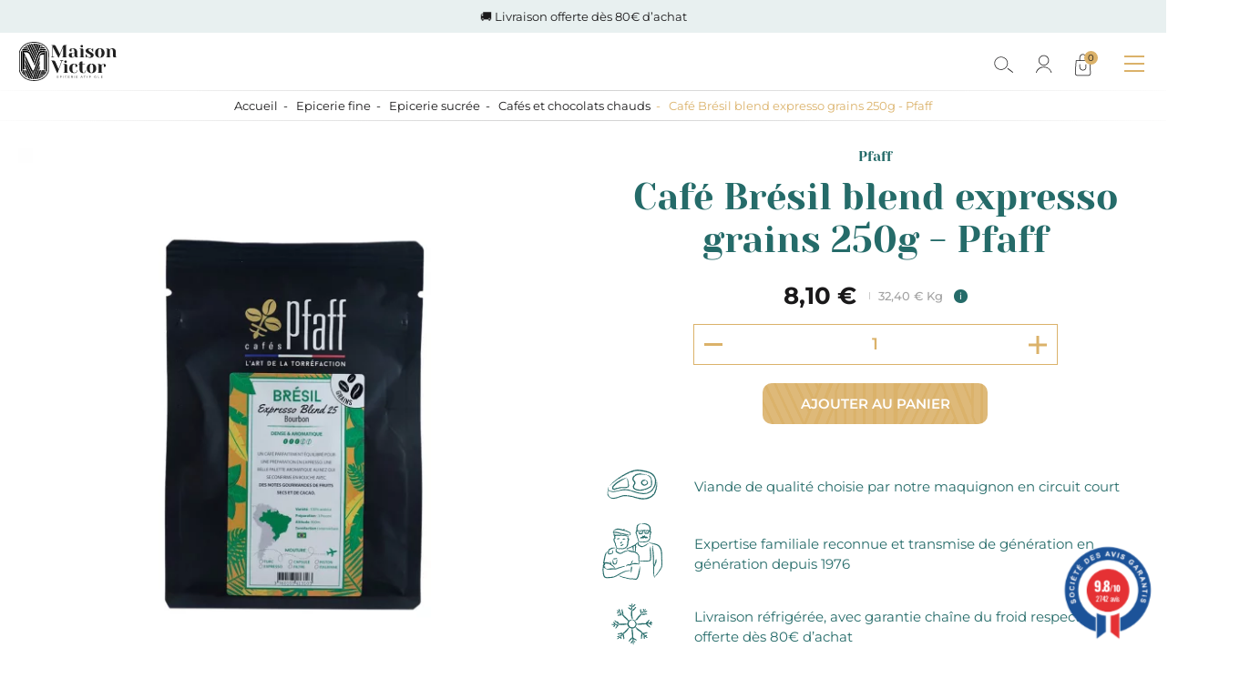

--- FILE ---
content_type: image/svg+xml
request_url: https://www.maisonvictor.fr/themes/theme_nq/assets/img/icon/illus/texture/ligne-bas.svg
body_size: 2187
content:
<svg version="1.1" xmlns="http://www.w3.org/2000/svg" x="0" y="0" viewBox="0 0 1441 81" xml:space="preserve"><path d="M1440.4 54.3c-16.8.4-32.9.9-48.4 1.5.9-1.1 1.9-3 .5-4.2-1.2 3.2-8.4 3.8-14.6 4.2-2.7-3.4-10.7 2.7-17.9.7l.6-.7c-5.5 3.3-7.9-2.2-12.4 1.8l-3.3-2.7c-2.5 4.6-7.7-2.6-12.2-.4l.1 1c-4.2 1-6.3-1.4-10.2-.7l-.3-.6c-9.1 1-14.4-1.7-14.2 1.9-3.1-3 8.8-1.1 4-5.4-30 3-60.9 1.4-91 .8-3.4-1.5-5.6-2-6.3-3.4-3 .7-11.3.4-14.1 2.2 1-.1-1.9-1.9-3.5-2.1-5.4-1.5-6.1 3.8-12.1 2.1 2.4-.9 3.3-2.1 2.5-3.4-5.2 2.7-12 2.1-18.1 2.9 1-.6 2.4-.9 2.2-2.1-6.7 3.1-12.1-1-18 .9l2.2-2c-9.3-2.7-2.9 4.3-10.9 2.6 2-.6 1.3-1.5 1.7-2.3-7.6 3.6-19.8 2.1-27.4 3.2.5-.3.4-.9.4-.9-8.2.3-16.8-1-25.8.4-3.3-1 1.2-5.1-7.5-4.5.2 4.2-14.8 1.4-9.8 6.3-7.4-.8-19.1-2.7-24.1-1.3 3.4-1.5-3.5-5.2 2.7-5.5l-4.6-2.6c.7-1.7 4.8.7 3.4-1.5-3.1.1-12.1 1.6-14.9.8-5.8 2.5-11.1 7.2-20.4 7.5 4.4-1.5-2.4-4.7.6-5.3l-13.1 7.8c-3.1.2-.6-3.3-5.1-2.3.2 1.1-1.7 1.8-3.1 2.6-1.2-.5-12.8.8-14.1-3.3-1.3-1.6 5.1-.8 1.6-2.3-5.7 0-6 1.4-11.7 1.3l-.1-.6c-3.8-.7-11.1 1.6-7.1 3.9 2.6.2-.9-2.5 2.9-1.2-2.7 2.4-9.3 2.9-15 2.9 2-.6 1.7-1.7 2.5-2.9-7.7 3.1-15.9 4-24.4 5.2-.2 2 3.2-3.5 4.5-2.5-10.9-2.9-22.7 3.5-31.8-.7 1.5-.3.8 2.8.7 2.3-5.3-.3-5-3.2-8.4-2.2-.3-1.7-4.3.4-7.9.9-1.8 1.2-.9-.8 2.2-1-4.9 1.3-24.7 3.6-36.1 1 .2 1.1-7.1 4-9.7 3.8l1.1-2.6c-2.4-1.6-8.8.1-9.2-2.1-5.6 3.1 21.6-2.4 14 0-1.9-2.2-10.6 4-8.9.5-5.3 0-10.4 2.9-15.4.3 1.5.4 4.3-3.5.1-3.4-7.5.3-2.2 1.2-8.2 2l-3.8 1c-.3 2.5-6.7-.4-3.9 2.4-.9-2.1-10.9 1.1-10.1-3.1l1.1-3.3c-3.2.2-5.3 3.4-7.9 4.8-.4-.3-1.3-1-1.1-1.5-.6 5-7.7-.5-11.6 3.3-6.8-1.9-17.2-.4-20.4-3.6-5.2 1.5-10 3.2-16 2.1 1.2-.5 2.8-.6 3.2-1.7-3.7-1.5-4.7-.2-8.1.6.8-.7-7.4-3-11.6-4.9-5.2 1.4-3.5 4.2-4 5.8-4.7-5-14.7 3-20.5-1.6 1.8-.7 7.6-2.3 3.3-3.6-4.7-5-9.6 3.6-17.2 1.1l1.8 4.2c-3.4-2.6-11.3 2.3-10.5-2-2.6 1.5-9-1.5-8.2 2.6-12.5-3.6-30.5 1.7-38.2-5.6-1.8.7-6.3-.1-5.4 2 3 2.3 4.2-1.6 5.3 0-1.6.1-2 1.2-2.2 1.8-3.9-1-7-1.3-3.2-4.6-8.7-2.6-9 6.8-20.1 5.1.5-1.7-.3-2.3-3.5-2.1l-6.2 2.8c-7.1-.7-4-3.8-4.2-6.7-3.8.5-8.5.3-10.2 2.4l-4.6-3.6c3.4 2.6-3.2 1.7-5 2.4l1.8-.7c-.7-1.2-5.1-.5-7.4-.2.5 1.7 5 2.5 7.5 3-2 1.2-5 .9-7.6 2.3.9-2.8-6.2-2-9.2-2.3-3.5-.6-3.9 2.4-5 2.3-.1-1.4-5.7-.3-3-2.3 1.2-.4 2.7 1.4 4.7.2-2.3-1.1-2-3.6-6.8-1.8-3.6 1.3.9 5.5-5.9 3.7 1.8-.7 2.1-1.8 3.5-2.7l-6.4-1.5-.3 2.5c-.9-.6-.3-.9-.7-1.2-1.9 2.6-9.7.7-11.2 3.7-3.2.2-6.8-1.8-9.8-2.1l.6-.2c-3.7-1.5-8.7-.6-11.9 1.1l.2-.6c-2-.2-6.9.2-9.5 1.6-5.2-1.9-1.7-9.5-7.4-6.4-5.3.1-8.3 4.6-6.2 6.2-9.4-1.7-20.2 2.3-28.9-1.7-1.4 1-.5 1.6-3.3 2.2-13.9-1.1-29.3 2.8-40.3-2.2 4-1 .3-2.5.2-4-3.3 2.2-4-2.4-5.2 1.5.3 2.3 0 3.4 3.9 4.3-8.3 1.2-20.8 1.2-25.4-1 2.3 1.1.5 1.8-1.3 2.4.6-3.6-5.5-4.2-10.1-2.9l-.7 2.2-3-2.3c-1.8.7-2 4.6-6.6 2.5-.2-.9-.5-1.7-1.3-2.4-4.8 1.8-11.5 4.8-16.7 2.9l-4.2-3.2c-2.2.3-5.9 2.3-2.1 3.2-8.8-2-14.5-2.2-17.3-5-15.2 6.8-37.3 7-55 6.5l.5-1.7c-4.8-1.6-2.5 2.9-5.8 1.8 1.5-1.6-3.6-3.4.1-5.4-6.8-1.7-8.8 2.9-13.2 3.6-.7 2.2 3.6-1.4 2.7 1.4-.8.8-9.4-1.7-10.5 1.6-1.7-1.3-.4-3.7.5-5.1l-4.2 1.6c-5.1-3.8 11.6-6.9 6.2-11.6l-3.8.5c-3.6-3.4 10.1-3.9.5-5.1-4.2 1.6-7.8 6.4-4 7.9-8.7.9-4 7.9-13.4 7.6-2.6-1.9 7.5-.5 5.7-3.2-4.4-2.7-8.8 1.5-12.7.5 4.3 1.3.7 4.6-2.1 5.2-4.8-1.6 3.1-3.1-3.6-3.5-1.1 1.9-7.3 3.3-1.9 4.6-2.4 4.3-7-1.2-10.7 2.2-2.2-3 6.9-7-.5-8.5 1.2 2.9-9.1 4-5.2 8.3-2.9-.8-3.2-3.1-1.1-4.9-4.1-1.8-10 5.3-11.4-.5l-1.4 3c-1.3-1-3.1-1.7-5.3-3.3-3.7 0-11.7 4.1-11.4-.4-1.2.5-9.5.3-6.3 3.4 5.2 1.9 5.9-2.3 8.8 1.9-3.7-3.4-7.5.5-10.5 1.6l-.5-1.8c-1.8.7-5.9.3-7 2.2 1.4-1 .7-2.2-.8-2.6l-1.9 2.7c-7.2 1.3-1.7-4.7-8.8-3.9l5.4-2.1c-1.2.4-3.6-2-7-1.2-1.3 2.4-3.8 5.3-4.9 7.2-4 1.1-1.8-2.7-5.7-.2l5.1-2.9c.8-.8-3.5-4-8.8-3.9-3.4.9-8.6 4.4-3.3 5.7-2.7 0-6.4-1.4-4.3-3.2-6 .8.8 2.6-4.4 4.1-2.1-1.6-8.8-3.9-12.8-6.2l5.4-4.1h-3.6c4.7-3.3-2.4-2.5.3-5.9-2.5-.5-5.5.6-7.8 1.5 7.2 5.5-8.1 7.5-5.9 12.5-9.9 1.4-6.2-12.2-16.5-4.3 1.7 1.3-3.2 5.1 3.1 3.7-6.1-.5-4.1 5-11.4 3 5.4-2.1-5.8-5.1 1.9-8.1-.5 1.7 4.3 1.3 5.5.8-2.5-1.9.5-5-5.8-5-3.8.5-9.1.6-8.3 3.2.2 2.9 5.9-.3 3.4 2.6-7.6 1-8.9-3.3-12.1 1.8 4.8-.4 6 2.5 6 4.5l-5.6 1.2 1.1-1.9c-9-1.3-2.6 3.5-11.4 3L30 57.6c2.1-3.3 12.7 1.4 11.1-3.9-5.7-.2-7.5 2.5-12.9 1.2 1.2-.5 2.8-.6 4-1.1-2-.2-4.1-7.1-12.2-3-4.2 1.6-1.1 1.9-1.2 3.9-9.1.6-5.4.7-2.2-3-3.3-4.5 7.2.6 9.1-4-7.3-.1-7-4.6-8.2-7.5-2-.2-4 1.1-5.2 1.5-.8 2.8 1.8 2.7 2 5.6-5.4-.5-2.7 7.1-14 7.1V30c8.8.4 49-3.1 63.5-2.5l-3.6 3.4c3.9-2.5 2.5 1.9 6.4 1.4-4.4-2.7 5.3-3.5 8-5.5 9.7 2.6 22.2-.3 30.7-2.7l.3 2.3c8.7-4.3 19.1-.6 29.9.1 1.2.9 3.2 3.1 6.4 2.8 5.9-3.7 8.9-3.5 17.5-5.8 6.3 0 16.5.9 22.9 2.3 23.6-5.2 47.8-1.9 72.4-5l1.8 2.7c23.8-5.8 53.2-.5 73.5-3.4l-2 4.6c6.4 1.4 14.5-1.2 12.9-4.4 6.4 1.4 16-2.2 20 1.6 6.5.9 8-2.1 13.4-2.7 13.1 1.8 17.9 1.4 30.3.6l-3-.3c-1.4 1-1.5 3 1.6 3.3 4.6-1.3 16.9 1.3 12.4-4.2 13.2 3.3 30.7-2.4 43.5 2-1.1-1.5 2.2-1.8 3.5-2.8 11.6 0 23.7 3.1 32.9.6 1.8.8-2.9 2.5 1.8 2.7 2.8-.6.1-2 3.5-2.8 18.8-2.7 37.9 3.1 54.9 2.6 30.3-2.6 61.9-.9 90.9-1.1l-.4 1.1c9.8-4.1 22.7 4.6 30.6-1.7 2.3 1.1 8.8.6 7 2.7 7.8-2.9 21.6 3.1 32.8-.6-1-.1-1.6.1-2.8.6 11.3 2.6 21.3-.7 33.1 1.7-1.2.5-3.4.8-3.8 1.9 4.6 2.2 11-4.5 13.4.8 2.6 0 1.9-2.7.3-2.5 26.1 2.4 54-.6 81.1-1.4 19.4 3.5 1.1 9 16.5 5.2 1.2 1 .9-2 1.1-.9 6-1.4 9.2 6.1 13.3 3.3-1.6-3.3 2.8-1.8 2.9-3.8 11.9 2.3 14.2 5.3 23.6 3l-.7 1.7c11.1-4.7 23.8-1.8 33.2-7.3 60.7 0 119-2 178.2-1.4 58.5 2.3 115.8 1.1 175.2 5.7 11.3 1.8 14.8-.1 30.2-1.6-.6.7-1.6.9-.6 1.6.9-3.7 13.4 3.5 14.9 0 21.9 1.3 39.6-3.8 62.2-3.1-3.6.3-5.5 3.3-1.2 3.1l4.5.8.7 1.1c2.9-.5 6.1-2.2 3.2-3.5 14.7-.4 29.7.9 44.9 3.8v24.2z" fill-rule="evenodd" clip-rule="evenodd" fill="#fefefe"/></svg>

--- FILE ---
content_type: image/svg+xml
request_url: https://www.maisonvictor.fr/themes/theme_nq/assets/img/icon/arrow-line.svg
body_size: 116
content:
<svg xmlns="http://www.w3.org/2000/svg" width="20.512" height="14.7" viewBox="0 0 20.512 14.7" version="1.1"><path d="M20.3 6.818L14.264.242a.742.742 0 00-1.067-.03c-.293.27-.3.799-.03 1.094l4.846 5.27H.754A.764.764 0 000 7.35c0 .428.337.774.754.774h17.26l-4.846 5.27c-.271.295-.252.81.03 1.095.297.299.79.273 1.066-.03L20.3 7.881a.699.699 0 00.212-.532.918.918 0 00-.212-.532z" fill="#dbb26a"/></svg>

--- FILE ---
content_type: image/svg+xml
request_url: https://www.maisonvictor.fr/themes/theme_nq/assets/img/icon/return.svg
body_size: 104
content:
<svg xmlns="http://www.w3.org/2000/svg" width="21" height="15" viewBox="0 0 21 15"><path fill="#DBB26A" d="M.212 6.818L6.248.242a.742.742 0 011.067-.03c.293.27.3.799.03 1.094l-4.846 5.27h17.259c.417 0 .754.346.754.774a.764.764 0 01-.754.774H2.498l4.846 5.27c.271.295.252.81-.03 1.095a.743.743 0 01-1.066-.03L.212 7.881A.699.699 0 010 7.35c0-.178.106-.417.212-.532z"/></svg>